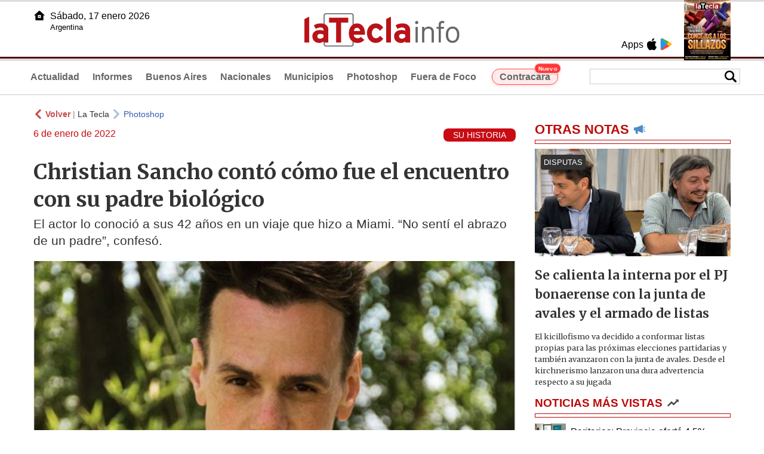

--- FILE ---
content_type: text/html
request_url: https://latecla.info/127669-christian-sancho-cont-cmo-fue-el-encuentro-con-su-padre-biolgico
body_size: 6736
content:
<!DOCTYPE html>
<html lang="es">
<head>
<meta charSet="UTF-8"/><meta name="viewport" content="width=device-width, initial-scale=1.0"><title>Christian Sancho contó cómo fue el encuentro con su padre biológico - La Tecla</title><link rel="preconnect" href="//latecla-repos-dgf.aplinews.com" />
<meta name="keywords" content="latecla, diario, noticias, argentina, buenos aires, nacionales, provinciales, internacionales, economia, judiciales, investigaciones" />
<meta name="language" content="Spanish" />
<meta name="distribution" content="Global" />
<meta name="robots" content="index, follow" />
<meta http-equiv="imagetoolbar" content="no" />
<link rel="manifest" href="/repos/1_7/json/manifest.json">
<link rel="apple-touch-icon" sizes="192x192" href="/repos/1_7/images/icon-192x192.png" />
<meta name="theme-color" content="#B20000" />

<meta name="description" content="El actor  lo conoció a sus 42 años en un viaje que hizo a Miami. “No sentí el abrazo de un padre”, confesó." />
<link rel="canonical" href="https://www.latecla.info/127669-christian-sancho-conto-como-fue-el-encuentro-con-su-padre-biologico" /><link type="text/css" href="/include/css/gral.min.css?v=4.22" rel="stylesheet" />
<link type="text/css" href="/repos/1_7/css/page.min.css?v=4.22" rel="stylesheet" />
<link type="text/css" href="/repos/1_7/css/home.min.css?v=4.22" rel="stylesheet" />
<link type="text/css" href="/repos/1_7/css/notas.min.css?v=4.22" rel="stylesheet" />
<link type="text/css" href="/repos/1_7/css/footer.min.css?v=4.22" rel="stylesheet" />
<link type="text/css" href="https://fonts.googleapis.com/css2?family=Merriweather:ital,wght@0,300;0,400;0,700;0,900;1,300;1,400;1,700;1,900&display=swap" rel="stylesheet" />
<script src="/include/js/jquery.min.js?v=4.10"></script>
<script src="/repos/1_7/js/page.min.js?v=4.10"></script>
<script src="/repos/1_7/js/notas.min.js?v=4.10"></script>
<link type="text/css" href="/repos/1_7/css/noticia.min.css?v=4.22" rel="stylesheet" />
<script src="/repos/1_7/js/noticia.min.js?v=4.10"></script>
<script src="/include/plugins/lazy/lazyload.min.js?v=4.10"></script>
<link type="text/css" href="/include/plugins/lightgallery/css/lightgallery-bundle.min.css?v=4.22" rel="stylesheet" />
<script src="/include/plugins/lightgallery/lightgallery.min.js?v=4.10"></script>
<script src="/include/plugins/lightgallery/plugins/thumbnail/lg-thumbnail.min.js?v=4.10"></script>
<script src="/include/plugins/lightgallery/plugins/zoom/lg-zoom.min.js?v=4.10"></script>
<meta property="fb:app_id" content="1610657809235222" />
<meta property="og:type" content="article" />
<meta property="og:title" content="Christian Sancho cont&oacute; c&oacute;mo fue el encuentro con su padre biol&oacute;gico" />
<meta property="og:url" content="https://www.latecla.info/127669-christian-sancho-conto-como-fue-el-encuentro-con-su-padre-biologico" />
<meta property="og:description" content="El actor  lo conoci&oacute; a sus 42 a&ntilde;os en un viaje que hizo a Miami. &ldquo;No sent&iacute; el abrazo de un padre&rdquo;, confes&oacute;." />
<meta itemprop="name" content="Christian Sancho cont&oacute; c&oacute;mo fue el encuentro con su padre biol&oacute;gico" />
<meta itemprop="description" content="https://www.latecla.info/127669-christian-sancho-conto-como-fue-el-encuentro-con-su-padre-biologico" />
<meta property="og:image" itemprop="image" content="https://latecla-repos-dw6.aplinews.com/archivos/noticias/fotografias/139226_3.jpg" />
<meta property="og:image:secure_url" itemprop="image" content="https://latecla-repos-dw6.aplinews.com/archivos/noticias/fotografias/139226_3.jpg" />
<meta itemprop="image" content="https://latecla-repos-dw6.aplinews.com/archivos/noticias/fotografias/139226_3.jpg" />
<meta name="twitter:image" content="https://latecla-repos-dw6.aplinews.com/archivos/noticias/fotografias/139226_3.jpg" />
<meta name="twitter:card" content="summary_large_image" />
<meta name="twitter:site" content="@grupolatecla" />
<meta name="twitter:title" content="Christian Sancho contó cómo fue el encuentro con su padre biológico" />
<meta name="twitter:x" content="test3" />
<meta name="twitter:url" content="https://www.latecla.info/127669-christian-sancho-conto-como-fue-el-encuentro-con-su-padre-biologico" />
<meta name="twitter:text:description" content="El actor  lo conoci&oacute; a sus 42 a&ntilde;os en un viaje que hizo a Miami. &ldquo;No sent&iacute; el abrazo de un padre&rdquo;, confes&oacute;." />
<script async src="https://www.googletagmanager.com/gtag/js?id=G-K36PTMCRVZ"></script><script>window.dataLayer = window.dataLayer || [];function gtag(){dataLayer.push(arguments);}gtag('js', new Date());gtag('config', 'G-K36PTMCRVZ');</script>

<script type="text/javascript">
const _SERV_PATH_PREFIX = '';
const _SERV_PATH_REPOS = '1_7';
const noticia_id = 127669;
</script>

<script>
    gtag('event', 'open_news', {
    'reg_id': '127669',
    'reg_nombre': 'Christian Sancho contó cómo fue el encuentro con su padre biológico',
    });

    console.log("GTAG: open_news");
</script> 
</head>

<body>
<div id="hd-cnt" style="background-image: url(repos/1_7/images/hd-cnt_bg.png);">
    <div class="hd">
        <div class="rg-pn">
            <div class="rg-pn-cnt-1 left">
                <div class="txt left">Apps</div><a class="left mgl4" href="https://apps.apple.com/es/app/la-tecla/id1186120839" title="App Store"><div class="ic_appstore ic_20 bg-ct" style="background-image: url(repos/1_7/images/hd_ic_appstore.png);"></div></a><a class="left mgl4" href="https://play.google.com" title="Google Play"><div class="ic_gplay ic_20 bg-ct" style="background-image: url(repos/1_7/images/hd_ic_gplay.png);"></div></a>            </div>
            <div class="rg-pn-cnt-2 left mgl4">
                <a href="Revistas"><div class="rv" style="background-image:url(https://latecla-repos-dw6.aplinews.com/archivos/eimpresa//paginas/863_0_2.jpg);"></div></a>            </div>
        </div>
        <div class="lf-pn">
            <a class="left" href="/" title="Inicio">
                <div class="ic_home ic_20 bg-ct" style="background-image: url(repos/1_7/images/hd_ic_home.png);"></div>
            </a>
            <div class="txt left">
                Sábado, 17 enero 2026<br><small>Argentina</small>            </div>
            <div class="clear"></div>
        </div>
        <a href="/" title="Inicio">
            <div class="lg bg-ct" style="background-image: url(repos/1_7/images/hd_lg.png);"></div>
        </a>
    </div>

    <div class="hd-mn">
        <div class="cnt-right">
            <!--
            <a class="left mgl6" href="/" title="Whatsapp"><div class="ic_20 bg-ct" style="background-image: url(repos/1_7/images/hd_ic_wa.png);"></div></a>
            <a class="left mgl6" href="/" title="Telegram"><div class="ic_20 bg-ct" style="background-image: url(repos/1_7/images/hd_ic_tm.png);"></div></a>
            <a class="left mgl6" href="/" title="Facebook"><div class="ic_20 bg-ct" style="background-image: url(repos/1_7/images/hd_ic_fb.png);"></div></a>
            <a class="left mgl6" href="/" title="Twitter"><div class="ic_20 bg-ct" style="background-image: url(repos/1_7/images/hd_ic_tw.png);"></div></a>
            <a class="left mgl6" href="/" title="Instagram"><div class="ic_20 bg-ct" style="background-image: url(repos/1_7/images/hd_ic_it.png);"></div></a>
            -->

            <div class="search">
                <div class="busc">
                    <div class="lp bg-ct ic-search" style="background-image: url(repos/1_7/images/hd_lp.png);" title="Buscar"></div>
                    <div class="cnt-busc dato"><input class="dato" type="text" maxlength="30" /></div>
                </div>
                <div class="result"></div>
            </div>
        </div>

        <input type="checkbox" class="openSidebarMenu" id="openSidebarMenu">
        <label for="openSidebarMenu" class="sidebarIconToggle">
            <div class="spinner diagonal part-1"></div>
            <div class="spinner horizontal"></div>
            <div class="spinner diagonal part-2"></div>
        </label>

        <ul id="secc-btns"><li><a href="/">Actualidad</a></li><li><a href="informes">Informes</a></li><li><a href="BuenosAires">Buenos Aires</a></li><li><a href="nacionales">Nacionales</a></li><li><a href="municipios">Municipios</a></li><li><a href="photoshop">Photoshop</a></li><li><a href="fueradefoco">Fuera de Foco</a></li>            <style>
                .search .busc {
                    width: 250px !important;
                    /*height: 23px !important;*/
                }

                .search .busc .cnt-busc .dato {
                    width: 160px;
                }

                #ctra-cara {
                    position: relative;
                    display: inline-block;
                }

                #ctra-cara a {
                    background-color: #ffebeb;
                    border: 1px solid #ff4d4d;
                    color: #d10000;
                    font-weight: bold;
                    padding: 4px 12px;
                    border-radius: 20px;
                    transition: all 0.3s ease;
                    box-shadow: 0 2px 5px rgba(255, 77, 77, 0.2);
                    white-space: nowrap;
                    position: relative;
                    z-index: 1;
                }

                .badge-nuevo {
                    position: absolute;
                    top: -10px;
                    right: -5px;
                    background-color: #ff3333;
                    color: white;
                    font-size: 10px;
                    font-weight: bold;
                    padding: 2px 5px;
                    border-radius: 10px;
                    border: 1px solid white;
                    box-shadow: 0 1px 3px rgba(0, 0, 0, 0.2);
                    z-index: 2;
                    animation: titileo 3s infinite ease-in-out;
                }

                @keyframes titileo {

                    0%,
                    100% {
                        opacity: 0.8;
                    }

                    50% {
                        opacity: 1;
                        transform: scale(1.05);
                    }

                }

                #secc-btns li#ctra-cara:hover {
                    border: 1px solid transparent;
                    background-color: transparent;
                }

                #ctra-cara a:hover {
                    background-color: #ffdddd !important;
                    border: 1px solid #ff4d4d !important;
                    transform: translateY(-2px);
                    box-shadow: 0 4px 8px rgba(255, 77, 77, 0.3);
                    color: #a80000;
                }

                #ctra-cara a:active {
                    transform: translateY(0);
                    box-shadow: 0 2px 3px rgba(255, 77, 77, 0.3);
                }
            </style>
            <li id="ctra-cara"> <a href="contracara">Contracara <span class="badge-nuevo">Nuevo</span></a></li>
        </ul>
        <div class="clear"></div>
    </div>
</div>
<!-- Sidebar -->
<div id="sidebarMenu">
    <ul class="sidebarMenuInner">
        <li><a href="/">Actualidad<span>Portada</span></a></li>
        <li><a href="informes">Informes</a></li>
        <li><a href="BuenosAires">Buenos Aires</a></li>
        <li><a href="Nacionales">Nacionales</a></li>
        <li><a href="municipios">Municipios</a></li>
        <li><a href="photoshop">Photoshop</a></li>
        <li><a href="fueradefoco">Fuera de Foco</a></li>
    </ul>
</div><div class="wrapper"><div class="col1" style="padding:0 1rem;"><div><div class="mfch3 mgt8"><div class="ic-back left mgr4" style="background-image:url(/repos/1_7/images/back.png);"></div> <div class="left mgr4"><a class="ne pointer" onclick="history.back();"><strong style="color:#b92321;">Volver</strong></a> | <a class="ne" href="https://www.latecla.info"> La Tecla</a></div> <div class="ic-back left mgr4" style="background-image:url(/repos/1_7/images/forward.png); opacity:.4;"></div> <a class="az" href="/Photoshop">Photoshop</a></div><div class="clear"></div><div class="mfch2 left"> 6 de enero de 2022</div><div class="fvol1 right">SU HISTORIA</div><div class="clear"></div></div><h1 class="ftit1 mgt8">Christian Sancho contó cómo fue el encuentro con su padre biológico</h1><h2 class="fcop1">El actor  lo conoció a sus 42 años en un viaje que hizo a Miami. “No sentí el abrazo de un padre”, confesó.</h2><div id="anchoShare"></div><div id="lightgallery" style="text-align:center;"><a href="https://latecla-repos-dw6.aplinews.com/archivos/noticias/fotografias/139226_3.jpg""><img src="https://latecla-repos-dw6.aplinews.com/archivos/noticias/fotografias/139226_3.jpg" alt="Christian Sancho contó cómo fue el encuentro con su padre biológico" width="100%" /></a></div><div class="mod_share" style=""><div class="lb">Compartir</div><div class="clear"></div><a href="https://www.facebook.com/sharer.php?u=https%3A%2F%2Fwww.latecla.info%2F127669-christian-sancho-conto-como-fue-el-encuentro-con-su-padre-biologico&t=Christian+Sancho+cont%C3%B3+c%C3%B3mo+fue+el+encuentro+con+su+padre+biol%C3%B3gico" target="_blank" rel=”nofollow”><div class="icon_share" style="background-image:url(/repos/1_7/images/facebook.png);"></div></a><a href="https://api.whatsapp.com/send?text=https%3A%2F%2Fwww.latecla.info%2F127669-christian-sancho-conto-como-fue-el-encuentro-con-su-padre-biologico" target="_blank" rel=”nofollow”><div class="icon_share" style="background-image:url(/repos/1_7/images/whatsapp.png);"></div></a><a class="btnTwShare pointer" url="/include/fns/twitter_sharer.php?url=https%3A%2F%2Fwww.latecla.info%2F127669-christian-sancho-conto-como-fue-el-encuentro-con-su-padre-biologico&txt=Christian Sancho contó cómo fue el encuentro con su padre biológico" rel=”nofollow”><div class="icon_share" style="background-image:url(/repos/1_7/images/twitter.png);"></div></a><a href="https://telegram.me/share/url?url=https%3A%2F%2Fwww.latecla.info%2F127669-christian-sancho-conto-como-fue-el-encuentro-con-su-padre-biologico" target="_blank" rel=”nofollow”><div class="icon_share" style="background-image:url(/repos/1_7/images/telegram.png);"></div></a><a href="mailto:?subject=Mira+esta+nota+de+La+Tecla&body=Christian+Sancho+cont%C3%B3+c%C3%B3mo+fue+el+encuentro+con+su+padre+biol%C3%B3gico %0D%0A%0D%0Ahttps%3A%2F%2Fwww.latecla.info%2F127669-christian-sancho-conto-como-fue-el-encuentro-con-su-padre-biologico" rel=”nofollow”><div class="icon_share" style="background-image:url(/repos/1_7/images/correo.png);"></div></a></div><div class="fcue1" style="border-bottom:1px solid #ccc; padding-bottom:6px; padding-top:6px;"><h3>En un mano a mano con Moria Cas&aacute;n, Christian Sancho habl&oacute; de su historia de vida y se anim&oacute; a relatar&nbsp; el encuentro que tuvo con su padre biol&oacute;gico, que lo abandon&oacute; cuando era chico y volvi&oacute; a verlo en el 2018 en un hizo un viaje a Miami.<br /><br />Sobre el encuentro con su progenitor, el actor asegur&oacute; que fue de forma casual porque &eacute;l ya ten&iacute;a organizadas sus vacaciones. &ldquo;Se dio porque yo casualmente iba a Miami, que &eacute;l vive all&aacute;. Gente conocida nos contact&oacute;, viste que hoy por redes sociales es mucho m&aacute;s f&aacute;cil. En el avi&oacute;n, yo pensaba c&oacute;mo iba a ser ese encuentro, porque emocionalmente es parecido a volver a nacer&rdquo;, explic&oacute; el actor.<br /><br />Adem&aacute;s, revel&oacute; que una de las cosas que m&aacute;s le llam&oacute; la atenci&oacute;n fue que, sin conocerse, ten&iacute;an las mismas gesticulaciones. &ldquo;Yo miraba eso y dec&iacute;a &lsquo;este hombre me est&aacute; copiando&rsquo;. Muy iguales desde lo f&iacute;sico, pero desde lo emocional muy distintos&rdquo;, indic&oacute;.&nbsp;&ldquo;Si tengo que ser honesto, fue un abrazo de una persona que no conozco pero que hab&iacute;a un cartelito que dec&iacute;a &lsquo;este es tu pap&aacute; biol&oacute;gico&rsquo;. No sent&iacute; el abrazo de un padre&rdquo;, se sincer&oacute; el modelo. Y explic&oacute;: &ldquo;No sent&iacute; el abrazo de alguien que es entra&ntilde;able en tu vida. Todo eso es mi pap&aacute; Juan, todo eso me lo ense&ntilde;&oacute; mi pap&aacute;&rdquo;.<br /><br />A su vez, Sancho record&oacute; el momento en el que se enter&oacute; de su verdadera historia. &ldquo;Me enter&eacute; a los siete a&ntilde;os y para m&iacute; fue un cimbronazo a nivel madurez enorme. Me lo dijo mi mam&aacute; porque en aquel momento hab&iacute;a una ley que dec&iacute;a que a los 7 a&ntilde;os &eacute;l pod&iacute;a venir a buscarme y me pod&iacute;a llevar&rdquo;, se&ntilde;al&oacute;.&nbsp;<br /><br />Por &uacute;ltimo, el protagonista de &ldquo;Sex&rdquo;, afirm&oacute;: &ldquo;Tuve la valent&iacute;a de enfrentar a mi padre biol&oacute;gico y de poder decirle la verdad. Por ah&iacute; fue muy doloroso para &eacute;l, pero yo le agradec&iacute; que me haya dejado en las manos que me dej&oacute;&rdquo;.<br />&nbsp;</h3></div><div class="mfch3 mgt8"><div class="ic-back left mgr4" style="background-image:url(/repos/1_7/images/back.png);"></div> <div class="left mgr4"><a class="ne pointer" onclick="history.back();"><strong style="color:#b92321;">Volver</strong></a> | <a class="ne" href="https://www.latecla.info"> La Tecla</a></div> <div class="ic-back left mgr4" style="background-image:url(/repos/1_7/images/forward.png); opacity:.4;"></div> <a class="az" href="/Photoshop">Photoshop</a></div><div class="tags mgt8 mgb8"><div class="tagstit mgb8">Etiquetas / Tags</div><a href="/buscador.php?tag=1&dato=Viaje+a+Miami"><div class="tagbtn left mgr8 mgb8">Viaje a Miami</div></a><a href="/buscador.php?tag=1&dato=Vacaciones"><div class="tagbtn left mgr8 mgb8">Vacaciones</div></a><a href="/buscador.php?tag=1&dato=Redes+sociales"><div class="tagbtn left mgr8 mgb8">Redes sociales</div></a><a href="/buscador.php?tag=1&dato=Redes"><div class="tagbtn left mgr8 mgb8">Redes</div></a><a href="/buscador.php?tag=1&dato=Padre"><div class="tagbtn left mgr8 mgb8">Padre</div></a><a href="/buscador.php?tag=1&dato=Miami"><div class="tagbtn left mgr8 mgb8">Miami</div></a><a href="/buscador.php?tag=1&dato=Modelo"><div class="tagbtn left mgr8 mgb8">Modelo</div></a><a href="/buscador.php?tag=1&dato=Historia+de+vida"><div class="tagbtn left mgr8 mgb8">Historia de vida</div></a><a href="/buscador.php?tag=1&dato=Encuentro"><div class="tagbtn left mgr8 mgb8">Encuentro</div></a><a href="/buscador.php?tag=1&dato=Dolor"><div class="tagbtn left mgr8 mgb8">Dolor</div></a><a href="/buscador.php?tag=1&dato=Christian+Sancho"><div class="tagbtn left mgr8 mgb8">Christian Sancho</div></a><a href="/buscador.php?tag=1&dato=Actor"><div class="tagbtn left mgr8 mgb8">Actor</div></a><div class="clear"></div></div></div><div class="col2" style="padding:0 1rem;"><div class="lb-1"><h2 class="tx">OTRAS NOTAS</h2><div class="ic" style="background-image:url(/repos/1_7/images/notas_ic.png)"></div><div class="clear"></div><div class="sep"></div></div><div class="sep-1"></div><a class="none" href="164187-se-calienta-la-interna-por-el-pj-bonaerense-con-la-junta-de-avales-y-el-armado-de-listas"><article class="nt-3"><div class="ft lazy"  data-bg="url('https://latecla-repos-dw6.aplinews.com/archivos/noticias/fotografias/207087_2.jpg')"><div class="cnt-vol"><div class="vol">DISPUTAS</div></div></div><div class="cnt-1"><h1 class="tit">Se calienta la interna por el PJ bonaerense con la junta de avales y el armado de listas</h1><h2 class="cop">El kicillofismo va decidido a conformar listas propias para las próximas elecciones partidarias y también avanzaron con la junta de avales. Desde el kirchnerismo lanzaron una dura advertencia respecto a su jugada</h2></div></article></a><div class="col2"><section class="notRank"><h1 class="tit">NOTICIAS M&Aacute;S VISTAS</h1><div class="ic" style="background-image:url(/repos/1_7/images/rank_ic.png)"></div><div class="clear"></div><div class="sep"></div><a class="ne" href="164186-paritarias-la-provincia-mejoro-la-oferta-y-acordo-con-los-gremios-estatales"><div class="item"><div class="ft" style="background-image:url(https://latecla-repos-dw6.aplinews.com/archivos/noticias/fotografias/207086_2.jpg);"></div><h2>Paritarias:  Provincia ofertó 4.5%, acordó con estatales pero un gremio docente la rechazó</h2><div class="clear"></div></div></a><a class="ne" href="164173-mauro-icardi-y-la-china-suarez-toman-una-fuerte-decision-se-instalan-en-estambul-por-tiempo-indeterminado"><div class="item"><div class="ft" style="background-image:url(https://latecla-repos-dw6.aplinews.com/archivos/noticias/fotografias/207063_2.jpg);"></div><h2>Mauro Icardi y la China Suárez toman una fuerte decisión: se instalan en Estambul por tiempo indeterminado</h2><div class="clear"></div></div></a><a class="ne" href="164169-3000-millones-para-ciencia-y-500-millones-para-cultura-inyeccion-de-la-provincia"><div class="item"><div class="ft" style="background-image:url(https://latecla-repos-dw6.aplinews.com/archivos/noticias/fotografias/207058_2.jpg);"></div><h2>$3.000 millones para Ciencia y $500 millones para Cultura: inyección de la Provincia</h2><div class="clear"></div></div></a><a class="ne" href="164187-se-calienta-la-interna-por-el-pj-bonaerense-con-la-junta-de-avales-y-el-armado-de-listas"><div class="item"><div class="ft" style="background-image:url(https://latecla-repos-dw6.aplinews.com/archivos/noticias/fotografias/207087_2.jpg);"></div><h2>Se calienta la interna por el PJ bonaerense con la junta de avales y el armado de listas</h2><div class="clear"></div></div></a><a class="ne" href="164176-accidente-en-pinamar-hablo-el-conductor-de-la-camioneta-mientras-el-nino-herido-continua-en-estado-critico"><div class="item"><div class="ft" style="background-image:url(https://latecla-repos-dw6.aplinews.com/archivos/noticias/fotografias/207066_2.jpg);"></div><h2>Accidente en Pinamar: habló el conductor de la camioneta mientras el niño herido continúa en estado crítico</h2><div class="clear"></div></div></a></section></div></div></div><div class="cnt-redes">
    <div class="items">
        <a class="left mgl6" href="https://api.whatsapp.com/send?phone=5492216419037" target="_blank" title="Whatsapp"><div class="ic_30 bg-ct" style="background-image: url(repos/1_7/images/hd_ic_wa.png);"></div></a><a class="left mgl6" href="https://t.me/+5492216419037" target="_blank" title="Telegram"><div class="ic_30 bg-ct" style="background-image: url(repos/1_7/images/hd_ic_tm.png);"></div></a><a class="left mgl6" href="https://www.facebook.com/Revistalatecla/" target="_blank" title="Facebook"><div class="ic_30 bg-ct" style="background-image: url(repos/1_7/images/hd_ic_fb.png);"></div></a><a class="left mgl6" href="https://www.twitter.com/grupolatecla" target="_blank" title="Twitter"><div class="ic_30 bg-ct" style="background-image: url(repos/1_7/images/hd_ic_tw.png);"></div></a><a class="left mgl6" href="https://www.instagram.com/revistalatecla" target="_blank" title="Instagram"><div class="ic_30 bg-ct" style="background-image: url(repos/1_7/images/hd_ic_it.png);"></div></a><a class="left mgl6" href="https://www.tiktok.com" target="_blank" title="Tik Tok"><div class="ic_30 bg-ct" style="background-image: url(repos/1_7/images/hd_ic_tk.png);"></div></a><div class="clear"></div>    </div>
</div>

<div class="pie">
    <div class="logo lazy"  data-bg="url('/repos/1_7/images/logo_cabeza_bn.png?v=4.22')"></div>
    <div class="text">
        Copyright 2026<br /><strong>La Tecla</strong><br /><a class="bl" href="redaccion.php"><div class="redacc">Redacción</div></a><br /><span class="rights">Todos los derechos reservados</span><br /><div class="dev">Serga.NET</div>    </div>
</div>
<script>
if(lazyLoadInstance){
    console.log("LazyLoad Update!");
    lazyLoadInstance.update();
}
</script><script type="text/javascript">
$("iframe").each(function( index ){
	console.log(index + " IFRAME: " + $(this).attr("src").search("infogram.com"));

	if($(this).attr("src").search("infogram.com") > 0){
		ratio = $(this).attr("width") / $(this).attr("height");
		$(this).attr("ratio", ratio);
		$(this).addClass("autoResize");

		console.log($(this).width() + " -> " + $(this).attr("width") + " " + $(this).attr("height") + " okey!");
	}
});

function updateIframes(){
	console.log("RESIZE");
	$(".autoResize").each(function( index ){
		//console.log(index + " IFRAME: " + $(this).attr("src").search("infogram.com"));
		h = $(this).width() / $(this).attr("ratio");
		$(this).attr("height", parseInt(h));
	});
}

window.addEventListener('resize', function(event) {
	updateIframes();
}, true);

updateIframes();

//Deteccion de navegador:
function isiOS() {
	return [
		'iPad Simulator',
		'iPhone Simulator',
		'iPod Simulator',
		'iPad',
		'iPhone',
		'iPod'
	].includes(navigator.platform)
	// iPad on iOS 13 detection
	|| (navigator.userAgent.includes("Mac") && "ontouchend" in document)
}

$(document).ready(function(){
	$(".btnTwShare").click(function(){
		var url = $(this).attr("url");

		if(isiOS()){
			window.location = url;
		} else {
			window.open(url, '_blank');
		}
	});
});


</script>

<script>
let ar = []
</script>
<script type="text/javascript" src="/include/js/widget_ctrol.js?v=4.10"></script>
<script>
//Ajusta el tamaño del Pdf Viewer:
window.addEventListener('message', function (e) {
	var d = e.data || {};
	if (d.type === 'pdf-viewer-height') {
		document.querySelectorAll('iframe.pdf-embed').forEach(function (f) {
			var fid = (new URL(f.src, location.href)).searchParams.get('id') || '';
			if (fid === (d.id || fid)) f.style.height = (d.height||0) + 'px';
		});
	}
});
</script>
</body>
</html>